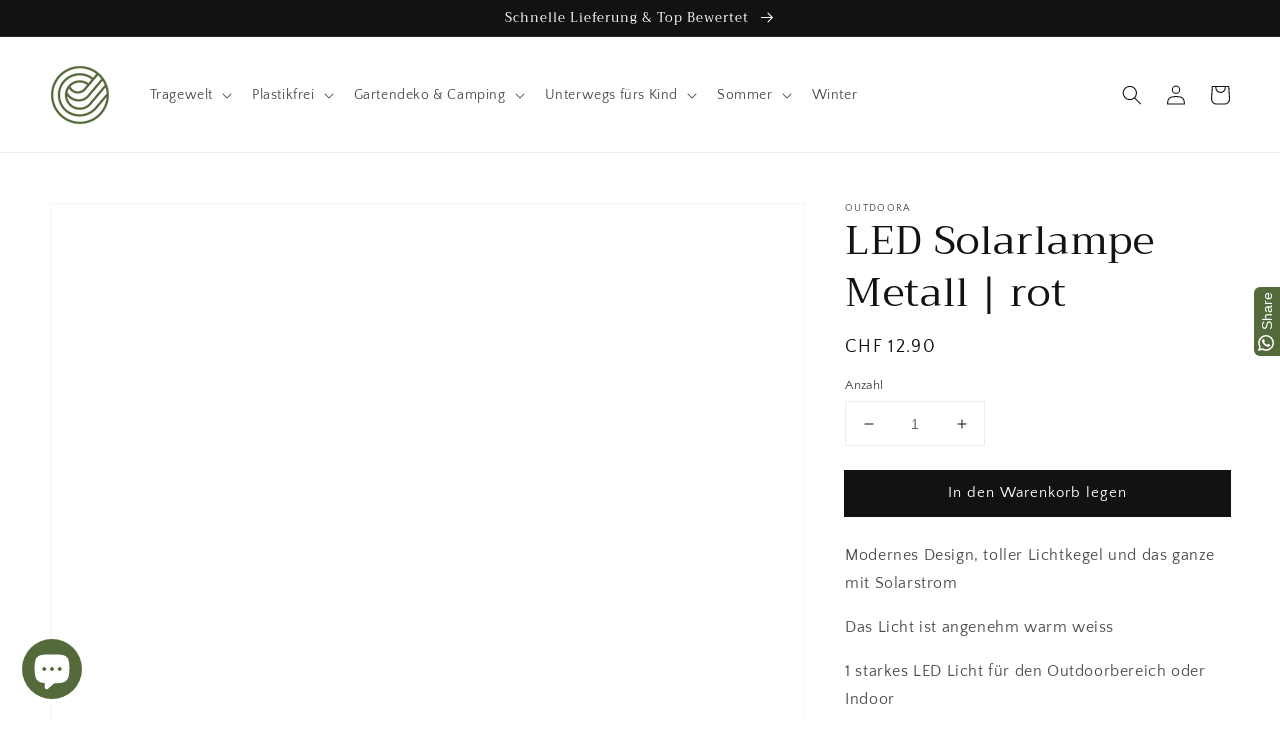

--- FILE ---
content_type: text/javascript
request_url: https://outdoora.ch/cdn/shop/t/18/assets/product-form.js?v=113536549809768833131630484342
body_size: -243
content:
customElements.get("product-form")||customElements.define("product-form",class extends HTMLElement{constructor(){super(),this.form=this.querySelector("form"),this.form.addEventListener("submit",this.onSubmitHandler.bind(this)),this.cartNotification=document.querySelector("cart-notification")}onSubmitHandler(evt){evt.preventDefault(),this.cartNotification.setActiveElement(document.activeElement);const submitButton=this.querySelector('[type="submit"]');submitButton.setAttribute("disabled",!0),submitButton.classList.add("loading");const body=JSON.stringify({...JSON.parse(serializeForm(this.form)),sections:this.cartNotification.getSectionsToRender().map(section=>section.id),sections_url:window.location.pathname});fetch(`${routes.cart_add_url}`,{...fetchConfig("javascript"),body}).then(response=>response.json()).then(parsedState=>{this.cartNotification.renderContents(parsedState)}).catch(e=>{console.error(e)}).finally(()=>{submitButton.classList.remove("loading"),submitButton.removeAttribute("disabled")})}});
//# sourceMappingURL=/cdn/shop/t/18/assets/product-form.js.map?v=113536549809768833131630484342
